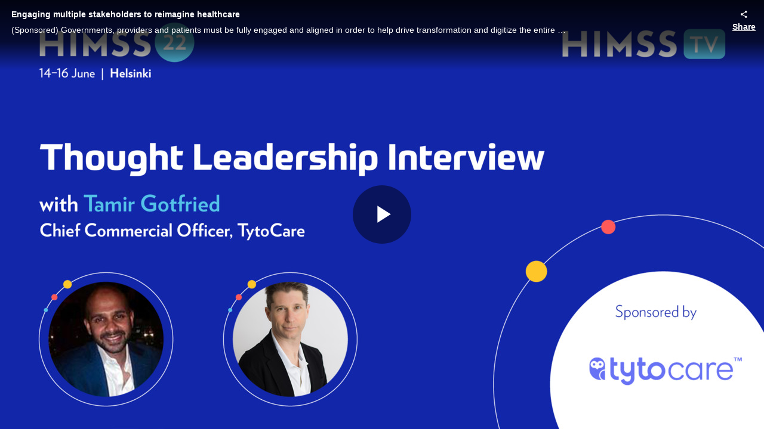

--- FILE ---
content_type: text/vtt
request_url: https://house-fastly-signed-us-east-1-prod.brightcovecdn.com/media/v1/hls/v7/clear/1824526989001/7e462ec5-545a-4ca8-a5ea-9aabda60c61e/9bb76e0e-74eb-459f-bc99-f6a83d7d207e/segment0.vtt?fastly_token=NjkzYThhMjNfMzU5MWU4ZGUwNTg3ZGFmODkxYWI2ZmZjZjU2ZjlmYTVjNDM2NTU0ZjU2MGRhMjg4Yjc0M2E3MjYxMmFmNWYwMl8vL2hvdXNlLWZhc3RseS1zaWduZWQtdXMtZWFzdC0xLXByb2QuYnJpZ2h0Y292ZWNkbi5jb20vbWVkaWEvdjEvaGxzL3Y3L2NsZWFyLzE4MjQ1MjY5ODkwMDEvN2U0NjJlYzUtNTQ1YS00Y2E4LWE1ZWEtOWFhYmRhNjBjNjFlLzliYjc2ZTBlLTc0ZWItNDU5Zi1iYzk5LWY2YTgzZDdkMjA3ZS8%3D
body_size: 209
content:
WEBVTT
X-TIMESTAMP-MAP=LOCAL:00:00:00.000,MPEGTS:0

00:00.000 --> 00:01.680
- [Dillan] Hi, welcome to HIMSSTV.

00:01.680 --> 00:03.204
My name is Dillan Yogendra.

00:03.204 --> 00:05.826
I'm the managing editor here at HIMSS International.

00:05.940 --> 00:10.556
Today I've got with me Tamir Gotfried,
the chief commercial officer at TytoCare.

00:10.770 --> 00:15.848
Tamir, could you give our audience a snapshot of your
role in the organization, please?

00:15.848 --> 00:19.929
- [Tamir] TytoCare started roughly 10 years ago
with a mission that was, and still is,

00:19.929 --> 00:25.422
to really enable the shift in primary care from the
physical to digital in a holistic way.

00:26.018 --> 00:30.000
We don't see ourselves necessarily as a telehealth
company, though we are highly active in the space.

